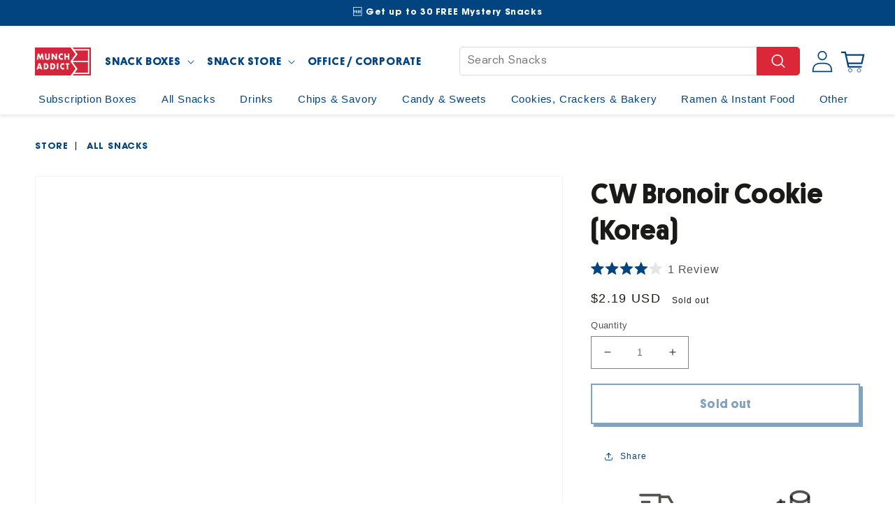

--- FILE ---
content_type: text/json
request_url: https://conf.config-security.com/model
body_size: 87
content:
{"title":"recommendation AI model (keras)","structure":"release_id=0x23:3b:7c:3d:5f:43:50:62:45:61:26:7c:3e:42:5f:67:53:53:78:5a:59:55:38:38:3a:5f:25:77:55;keras;9llbt31yf0iqfka0r5tjbhx032iljv26duobhqpguwvkh7lt2vp0zbfnb4447xqp8vm04yv1","weights":"../weights/233b7c3d.h5","biases":"../biases/233b7c3d.h5"}